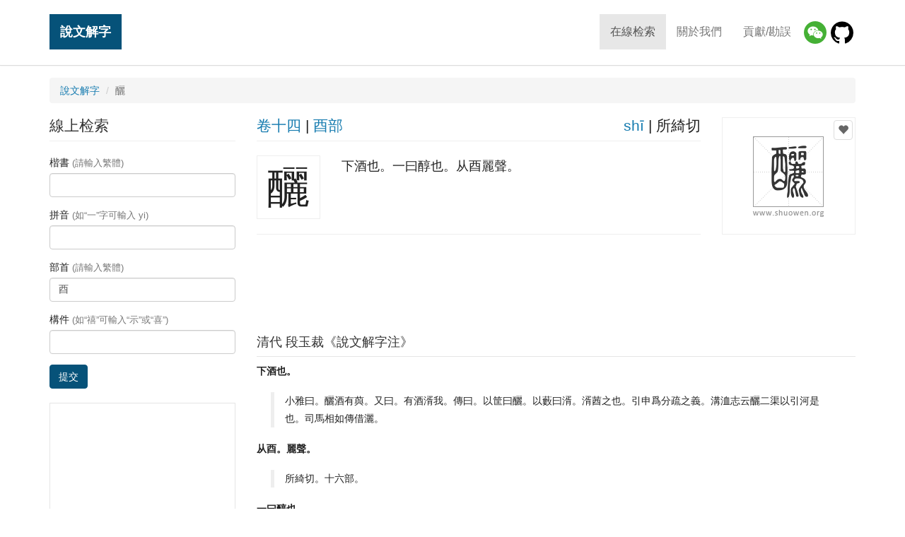

--- FILE ---
content_type: text/html; charset=utf-8
request_url: https://www.google.com/recaptcha/api2/aframe
body_size: 269
content:
<!DOCTYPE HTML><html><head><meta http-equiv="content-type" content="text/html; charset=UTF-8"></head><body><script nonce="3kZIv5r87HASZ-SvUmn3OQ">/** Anti-fraud and anti-abuse applications only. See google.com/recaptcha */ try{var clients={'sodar':'https://pagead2.googlesyndication.com/pagead/sodar?'};window.addEventListener("message",function(a){try{if(a.source===window.parent){var b=JSON.parse(a.data);var c=clients[b['id']];if(c){var d=document.createElement('img');d.src=c+b['params']+'&rc='+(localStorage.getItem("rc::a")?sessionStorage.getItem("rc::b"):"");window.document.body.appendChild(d);sessionStorage.setItem("rc::e",parseInt(sessionStorage.getItem("rc::e")||0)+1);localStorage.setItem("rc::h",'1769817333255');}}}catch(b){}});window.parent.postMessage("_grecaptcha_ready", "*");}catch(b){}</script></body></html>